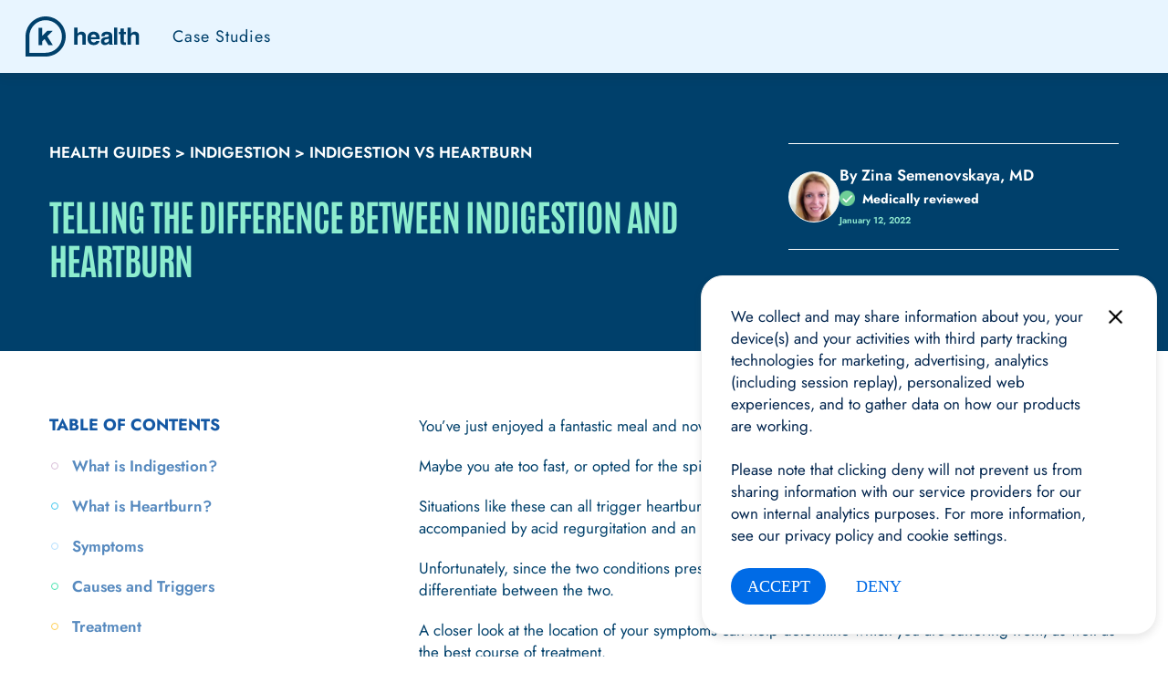

--- FILE ---
content_type: application/x-javascript
request_url: https://www.khealth.com/?js_global=1&ver=6.7.1
body_size: -291
content:
var js_global = {get_drug_price_nonce : '14a0e3837f',get_select_option_calculator_nonce : 'd10bd54363',xhr_url : 'https://www.khealth.com/wp-admin/admin-ajax.php'};